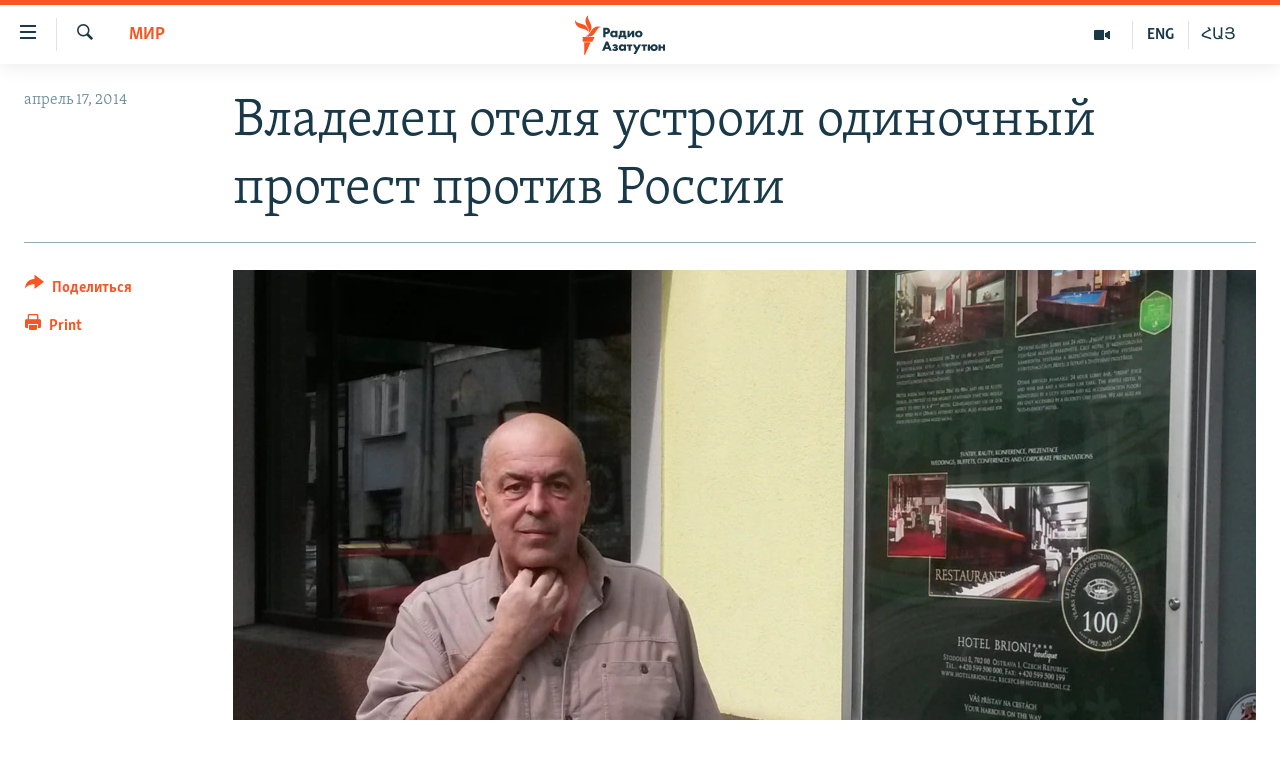

--- FILE ---
content_type: text/html; charset=utf-8
request_url: https://rus.azatutyun.am/a/czech-hotel-owner-stages-one-man-protest-against-russia/25352880.html
body_size: 13564
content:

<!DOCTYPE html>
<html lang="ru" dir="ltr" class="no-js">
<head>
        <link rel="stylesheet" href="/Content/responsive/RFE/ru-AM/RFE-ru-AM.css?&amp;av=0.0.0.0&amp;cb=370">
<script src="//tags.azatutyun.am/rferl-pangea/prod/utag.sync.js"></script><script type='text/javascript' src='https://www.youtube.com/iframe_api' async></script>            <link rel="manifest" href="/manifest.json">
    <script type="text/javascript">
        //a general 'js' detection, must be on top level in <head>, due to CSS performance
        document.documentElement.className = "js";
        var cacheBuster = "370";
        var appBaseUrl = "/";
        var imgEnhancerBreakpoints = [0, 144, 256, 408, 650, 1023, 1597];
        var isLoggingEnabled = false;
        var isPreviewPage = false;
        var isLivePreviewPage = false;

        if (!isPreviewPage) {
            window.RFE = window.RFE || {};
            window.RFE.cacheEnabledByParam = window.location.href.indexOf('nocache=1') === -1;

            const url = new URL(window.location.href);
            const params = new URLSearchParams(url.search);

            // Remove the 'nocache' parameter
            params.delete('nocache');

            // Update the URL without the 'nocache' parameter
            url.search = params.toString();
            window.history.replaceState(null, '', url.toString());
        } else {
            window.addEventListener('load', function() {
                const links = window.document.links;
                for (let i = 0; i < links.length; i++) {
                    links[i].href = '#';
                    links[i].target = '_self';
                }
             })
        }

var pwaEnabled = true;        var swCacheDisabled;
    </script>
    <meta charset="utf-8" />

            <title>&#x412;&#x43B;&#x430;&#x434;&#x435;&#x43B;&#x435;&#x446; &#x43E;&#x442;&#x435;&#x43B;&#x44F; &#x443;&#x441;&#x442;&#x440;&#x43E;&#x438;&#x43B; &#x43E;&#x434;&#x438;&#x43D;&#x43E;&#x447;&#x43D;&#x44B;&#x439; &#x43F;&#x440;&#x43E;&#x442;&#x435;&#x441;&#x442; &#x43F;&#x440;&#x43E;&#x442;&#x438;&#x432; &#x420;&#x43E;&#x441;&#x441;&#x438;&#x438;</title>
            <meta name="description" content="&#x412;&#x43B;&#x430;&#x434;&#x435;&#x43B;&#x435;&#x446; &#x43E;&#x442;&#x435;&#x43B;&#x44F; &#x432; &#x447;&#x435;&#x448;&#x441;&#x43A;&#x43E;&#x43C; &#x433;&#x43E;&#x440;&#x43E;&#x434;&#x435; &#x41E;&#x441;&#x442;&#x440;&#x430;&#x432;&#x430; &#x43E;&#x442;&#x43A;&#x430;&#x437;&#x44B;&#x432;&#x430;&#x435;&#x442;&#x441;&#x44F; &#x440;&#x430;&#x437;&#x43C;&#x435;&#x449;&#x430;&#x442;&#x44C; &#x433;&#x43E;&#x441;&#x442;&#x435;&#x439; &#x441; &#x440;&#x43E;&#x441;&#x441;&#x438;&#x439;&#x441;&#x43A;&#x438;&#x43C; &#x433;&#x440;&#x430;&#x436;&#x434;&#x430;&#x43D;&#x441;&#x442;&#x432;&#x43E;&#x43C;. &#x42D;&#x442;&#x43E; &#x440;&#x435;&#x448;&#x435;&#x43D;&#x438;&#x435; &#x43C;&#x43E;&#x436;&#x435;&#x442; &#x43E;&#x431;&#x435;&#x440;&#x43D;&#x443;&#x442;&#x44C;&#x441;&#x44F; &#x434;&#x43B;&#x44F; &#x43D;&#x435;&#x433;&#x43E; &#x43F;&#x43E;&#x442;&#x435;&#x440;&#x435;&#x439; &#x43F;&#x440;&#x438;&#x431;&#x44B;&#x43B;&#x438;. &#x41D;&#x43E; &#x422;&#x43E;&#x43C;&#x430;&#x448; &#x41A;&#x440;&#x447;&#x43C;&#x430;&#x440;&#x436; &#x43D;&#x435;&#x43F;&#x43E;&#x43A;&#x43E;&#x43B;&#x435;&#x431;&#x438;&#x43C;." />
                <meta name="keywords" content="Архив, Мир" />
    <meta name="viewport" content="width=device-width, initial-scale=1.0" />


    <meta http-equiv="X-UA-Compatible" content="IE=edge" />

<meta name="robots" content="max-image-preview:large"><meta property="fb:pages" content="1731694953739871" />

        <link href="https://rus.azattyq.org/a/czech-hotel-owner-stages-one-man-protest-against-russia/25352242.html" rel="canonical" />

        <meta name="apple-mobile-web-app-title" content="RFE/RL" />
        <meta name="apple-mobile-web-app-status-bar-style" content="black" />
            <meta name="apple-itunes-app" content="app-id=475986784, app-argument=//25352880.ltr" />
<meta content="&#x412;&#x43B;&#x430;&#x434;&#x435;&#x43B;&#x435;&#x446; &#x43E;&#x442;&#x435;&#x43B;&#x44F; &#x443;&#x441;&#x442;&#x440;&#x43E;&#x438;&#x43B; &#x43E;&#x434;&#x438;&#x43D;&#x43E;&#x447;&#x43D;&#x44B;&#x439; &#x43F;&#x440;&#x43E;&#x442;&#x435;&#x441;&#x442; &#x43F;&#x440;&#x43E;&#x442;&#x438;&#x432; &#x420;&#x43E;&#x441;&#x441;&#x438;&#x438;" property="og:title"></meta>
<meta content="&#x412;&#x43B;&#x430;&#x434;&#x435;&#x43B;&#x435;&#x446; &#x43E;&#x442;&#x435;&#x43B;&#x44F; &#x432; &#x447;&#x435;&#x448;&#x441;&#x43A;&#x43E;&#x43C; &#x433;&#x43E;&#x440;&#x43E;&#x434;&#x435; &#x41E;&#x441;&#x442;&#x440;&#x430;&#x432;&#x430; &#x43E;&#x442;&#x43A;&#x430;&#x437;&#x44B;&#x432;&#x430;&#x435;&#x442;&#x441;&#x44F; &#x440;&#x430;&#x437;&#x43C;&#x435;&#x449;&#x430;&#x442;&#x44C; &#x433;&#x43E;&#x441;&#x442;&#x435;&#x439; &#x441; &#x440;&#x43E;&#x441;&#x441;&#x438;&#x439;&#x441;&#x43A;&#x438;&#x43C; &#x433;&#x440;&#x430;&#x436;&#x434;&#x430;&#x43D;&#x441;&#x442;&#x432;&#x43E;&#x43C;. &#x42D;&#x442;&#x43E; &#x440;&#x435;&#x448;&#x435;&#x43D;&#x438;&#x435; &#x43C;&#x43E;&#x436;&#x435;&#x442; &#x43E;&#x431;&#x435;&#x440;&#x43D;&#x443;&#x442;&#x44C;&#x441;&#x44F; &#x434;&#x43B;&#x44F; &#x43D;&#x435;&#x433;&#x43E; &#x43F;&#x43E;&#x442;&#x435;&#x440;&#x435;&#x439; &#x43F;&#x440;&#x438;&#x431;&#x44B;&#x43B;&#x438;. &#x41D;&#x43E; &#x422;&#x43E;&#x43C;&#x430;&#x448; &#x41A;&#x440;&#x447;&#x43C;&#x430;&#x440;&#x436; &#x43D;&#x435;&#x43F;&#x43E;&#x43A;&#x43E;&#x43B;&#x435;&#x431;&#x438;&#x43C;." property="og:description"></meta>
<meta content="article" property="og:type"></meta>
<meta content="https://rus.azatutyun.am/a/czech-hotel-owner-stages-one-man-protest-against-russia/25352880.html" property="og:url"></meta>
<meta content="&#x420;&#x430;&#x434;&#x438;&#x43E; &#x421;&#x432;&#x43E;&#x431;&#x43E;&#x434;&#x430;" property="og:site_name"></meta>
<meta content="https://www.facebook.com/azatutyunru/" property="article:publisher"></meta>
<meta content="https://gdb.rferl.org/5746587f-01f7-45b9-832a-a632c047c2dc_cx3_cy1_cw97_w1200_h630.jpg" property="og:image"></meta>
<meta content="1200" property="og:image:width"></meta>
<meta content="630" property="og:image:height"></meta>
<meta content="568280086670706" property="fb:app_id"></meta>
<meta content="summary_large_image" name="twitter:card"></meta>
<meta content="@armenialiberty" name="twitter:site"></meta>
<meta content="https://gdb.rferl.org/5746587f-01f7-45b9-832a-a632c047c2dc_cx3_cy1_cw97_w1200_h630.jpg" name="twitter:image"></meta>
<meta content="&#x412;&#x43B;&#x430;&#x434;&#x435;&#x43B;&#x435;&#x446; &#x43E;&#x442;&#x435;&#x43B;&#x44F; &#x443;&#x441;&#x442;&#x440;&#x43E;&#x438;&#x43B; &#x43E;&#x434;&#x438;&#x43D;&#x43E;&#x447;&#x43D;&#x44B;&#x439; &#x43F;&#x440;&#x43E;&#x442;&#x435;&#x441;&#x442; &#x43F;&#x440;&#x43E;&#x442;&#x438;&#x432; &#x420;&#x43E;&#x441;&#x441;&#x438;&#x438;" name="twitter:title"></meta>
<meta content="&#x412;&#x43B;&#x430;&#x434;&#x435;&#x43B;&#x435;&#x446; &#x43E;&#x442;&#x435;&#x43B;&#x44F; &#x432; &#x447;&#x435;&#x448;&#x441;&#x43A;&#x43E;&#x43C; &#x433;&#x43E;&#x440;&#x43E;&#x434;&#x435; &#x41E;&#x441;&#x442;&#x440;&#x430;&#x432;&#x430; &#x43E;&#x442;&#x43A;&#x430;&#x437;&#x44B;&#x432;&#x430;&#x435;&#x442;&#x441;&#x44F; &#x440;&#x430;&#x437;&#x43C;&#x435;&#x449;&#x430;&#x442;&#x44C; &#x433;&#x43E;&#x441;&#x442;&#x435;&#x439; &#x441; &#x440;&#x43E;&#x441;&#x441;&#x438;&#x439;&#x441;&#x43A;&#x438;&#x43C; &#x433;&#x440;&#x430;&#x436;&#x434;&#x430;&#x43D;&#x441;&#x442;&#x432;&#x43E;&#x43C;. &#x42D;&#x442;&#x43E; &#x440;&#x435;&#x448;&#x435;&#x43D;&#x438;&#x435; &#x43C;&#x43E;&#x436;&#x435;&#x442; &#x43E;&#x431;&#x435;&#x440;&#x43D;&#x443;&#x442;&#x44C;&#x441;&#x44F; &#x434;&#x43B;&#x44F; &#x43D;&#x435;&#x433;&#x43E; &#x43F;&#x43E;&#x442;&#x435;&#x440;&#x435;&#x439; &#x43F;&#x440;&#x438;&#x431;&#x44B;&#x43B;&#x438;. &#x41D;&#x43E; &#x422;&#x43E;&#x43C;&#x430;&#x448; &#x41A;&#x440;&#x447;&#x43C;&#x430;&#x440;&#x436; &#x43D;&#x435;&#x43F;&#x43E;&#x43A;&#x43E;&#x43B;&#x435;&#x431;&#x438;&#x43C;." name="twitter:description"></meta>
                    <link rel="amphtml" href="https://rus.azatutyun.am/amp/czech-hotel-owner-stages-one-man-protest-against-russia/25352880.html" />
<script type="application/ld+json">{"articleSection":"Мир","isAccessibleForFree":true,"headline":"Владелец отеля устроил одиночный протест против России","inLanguage":"ru-AM","keywords":"Архив, Мир","author":{"@type":"Person","name":"RFE/RL"},"datePublished":"2014-04-17 12:04:37Z","dateModified":"2014-04-17 12:05:37Z","publisher":{"logo":{"width":512,"height":220,"@type":"ImageObject","url":"https://rus.azatutyun.am/Content/responsive/RFE/ru-AM/img/logo.png"},"@type":"NewsMediaOrganization","url":"https://rus.azatutyun.am","sameAs":["https://www.facebook.com/azatutyunru/","https://twitter.com/azatutyunradio","https://www.youtube.com/azatutyunradio","https://www.instagram.com/azatutyuntv/"],"name":"Радио Азатутюн","alternateName":""},"@context":"https://schema.org","@type":"NewsArticle","mainEntityOfPage":"https://rus.azatutyun.am/a/czech-hotel-owner-stages-one-man-protest-against-russia/25352880.html","url":"https://rus.azatutyun.am/a/czech-hotel-owner-stages-one-man-protest-against-russia/25352880.html","description":"Владелец отеля в чешском городе Острава отказывается размещать гостей с российским гражданством. Это решение может обернуться для него потерей прибыли. Но Томаш Крчмарж непоколебим.","image":{"width":1080,"height":608,"@type":"ImageObject","url":"https://gdb.rferl.org/5746587f-01f7-45b9-832a-a632c047c2dc_cx3_cy1_cw97_w1080_h608.jpg"},"name":"Владелец отеля устроил одиночный протест против России"}</script>
    <script src="/Scripts/responsive/infographics.bundle.min.js?&amp;av=0.0.0.0&amp;cb=370"></script>
        <script src="/Scripts/responsive/dollardom.min.js?&amp;av=0.0.0.0&amp;cb=370"></script>
        <script src="/Scripts/responsive/modules/commons.js?&amp;av=0.0.0.0&amp;cb=370"></script>
        <script src="/Scripts/responsive/modules/app_code.js?&amp;av=0.0.0.0&amp;cb=370"></script>

        <link rel="icon" type="image/svg+xml" href="/Content/responsive/RFE/img/webApp/favicon.svg" />
        <link rel="alternate icon" href="/Content/responsive/RFE/img/webApp/favicon.ico" />
            <link rel="mask-icon" color="#ea6903" href="/Content/responsive/RFE/img/webApp/favicon_safari.svg" />
        <link rel="apple-touch-icon" sizes="152x152" href="/Content/responsive/RFE/img/webApp/ico-152x152.png" />
        <link rel="apple-touch-icon" sizes="144x144" href="/Content/responsive/RFE/img/webApp/ico-144x144.png" />
        <link rel="apple-touch-icon" sizes="114x114" href="/Content/responsive/RFE/img/webApp/ico-114x114.png" />
        <link rel="apple-touch-icon" sizes="72x72" href="/Content/responsive/RFE/img/webApp/ico-72x72.png" />
        <link rel="apple-touch-icon-precomposed" href="/Content/responsive/RFE/img/webApp/ico-57x57.png" />
        <link rel="icon" sizes="192x192" href="/Content/responsive/RFE/img/webApp/ico-192x192.png" />
        <link rel="icon" sizes="128x128" href="/Content/responsive/RFE/img/webApp/ico-128x128.png" />
        <meta name="msapplication-TileColor" content="#ffffff" />
        <meta name="msapplication-TileImage" content="/Content/responsive/RFE/img/webApp/ico-144x144.png" />
                <link rel="preload" href="/Content/responsive/fonts/Skolar-Lt_Cyrl_v2.4.woff" type="font/woff" as="font" crossorigin="anonymous" />
    <link rel="alternate" type="application/rss+xml" title="RFE/RL - Top Stories [RSS]" href="/api/" />
    <link rel="sitemap" type="application/rss+xml" href="/sitemap.xml" />
    
    



</head>
<body class=" nav-no-loaded cc_theme pg-article print-lay-article js-category-to-nav nojs-images ">
        <script type="text/javascript" >
            var analyticsData = {url:"https://rus.azatutyun.am/a/czech-hotel-owner-stages-one-man-protest-against-russia/25352880.html",property_id:"429",article_uid:"25352880",page_title:"Владелец отеля устроил одиночный протест против России",page_type:"article",content_type:"article",subcontent_type:"article",last_modified:"2014-04-17 12:05:37Z",pub_datetime:"2014-04-17 12:04:37Z",pub_year:"2014",pub_month:"04",pub_day:"17",pub_hour:"12",pub_weekday:"Thursday",section:"мир",english_section:"world",byline:"",categories:"armenian_default_zone,world",domain:"rus.azatutyun.am",language:"Russian",language_service:"RFERL Armenian",platform:"web",copied:"yes",copied_article:"25352242|6|Kazakh [ru]|2014-04-17",copied_title:"Владелец отеля устроил одиночный протест против России",runs_js:"Yes",cms_release:"8.44.0.0.370",enviro_type:"prod",slug:"czech-hotel-owner-stages-one-man-protest-against-russia",entity:"RFE",short_language_service:"ARM",platform_short:"W",page_name:"Владелец отеля устроил одиночный протест против России"};
        </script>
<noscript><iframe src="https://www.googletagmanager.com/ns.html?id=GTM-WXZBPZ" height="0" width="0" style="display:none;visibility:hidden"></iframe></noscript>        <script type="text/javascript" data-cookiecategory="analytics">
            var gtmEventObject = Object.assign({}, analyticsData, {event: 'page_meta_ready'});window.dataLayer = window.dataLayer || [];window.dataLayer.push(gtmEventObject);
            if (top.location === self.location) { //if not inside of an IFrame
                 var renderGtm = "true";
                 if (renderGtm === "true") {
            (function(w,d,s,l,i){w[l]=w[l]||[];w[l].push({'gtm.start':new Date().getTime(),event:'gtm.js'});var f=d.getElementsByTagName(s)[0],j=d.createElement(s),dl=l!='dataLayer'?'&l='+l:'';j.async=true;j.src='//www.googletagmanager.com/gtm.js?id='+i+dl;f.parentNode.insertBefore(j,f);})(window,document,'script','dataLayer','GTM-WXZBPZ');
                 }
            }
        </script>
        <!--Analytics tag js version start-->
            <script type="text/javascript" data-cookiecategory="analytics">
                var utag_data = Object.assign({}, analyticsData, {});
if(typeof(TealiumTagFrom)==='function' && typeof(TealiumTagSearchKeyword)==='function') {
var utag_from=TealiumTagFrom();var utag_searchKeyword=TealiumTagSearchKeyword();
if(utag_searchKeyword!=null && utag_searchKeyword!=='' && utag_data["search_keyword"]==null) utag_data["search_keyword"]=utag_searchKeyword;if(utag_from!=null && utag_from!=='') utag_data["from"]=TealiumTagFrom();}
                if(window.top!== window.self&&utag_data.page_type==="snippet"){utag_data.page_type = 'iframe';}
                try{if(window.top!==window.self&&window.self.location.hostname===window.top.location.hostname){utag_data.platform = 'self-embed';utag_data.platform_short = 'se';}}catch(e){if(window.top!==window.self&&window.self.location.search.includes("platformType=self-embed")){utag_data.platform = 'cross-promo';utag_data.platform_short = 'cp';}}
                (function(a,b,c,d){    a="https://tags.azatutyun.am/rferl-pangea/prod/utag.js";    b=document;c="script";d=b.createElement(c);d.src=a;d.type="text/java"+c;d.async=true;    a=b.getElementsByTagName(c)[0];a.parentNode.insertBefore(d,a);    })();
            </script>
        <!--Analytics tag js version end-->
<!-- Analytics tag management NoScript -->
<noscript>
<img style="position: absolute; border: none;" src="https://ssc.azatutyun.am/b/ss/bbgprod,bbgentityrferl/1/G.4--NS/394758392?pageName=rfe%3aarm%3aw%3aarticle%3a%d0%92%d0%bb%d0%b0%d0%b4%d0%b5%d0%bb%d0%b5%d1%86%20%d0%be%d1%82%d0%b5%d0%bb%d1%8f%20%d1%83%d1%81%d1%82%d1%80%d0%be%d0%b8%d0%bb%20%d0%be%d0%b4%d0%b8%d0%bd%d0%be%d1%87%d0%bd%d1%8b%d0%b9%20%d0%bf%d1%80%d0%be%d1%82%d0%b5%d1%81%d1%82%20%d0%bf%d1%80%d0%be%d1%82%d0%b8%d0%b2%20%d0%a0%d0%be%d1%81%d1%81%d0%b8%d0%b8&amp;c6=%d0%92%d0%bb%d0%b0%d0%b4%d0%b5%d0%bb%d0%b5%d1%86%20%d0%be%d1%82%d0%b5%d0%bb%d1%8f%20%d1%83%d1%81%d1%82%d1%80%d0%be%d0%b8%d0%bb%20%d0%be%d0%b4%d0%b8%d0%bd%d0%be%d1%87%d0%bd%d1%8b%d0%b9%20%d0%bf%d1%80%d0%be%d1%82%d0%b5%d1%81%d1%82%20%d0%bf%d1%80%d0%be%d1%82%d0%b8%d0%b2%20%d0%a0%d0%be%d1%81%d1%81%d0%b8%d0%b8&amp;v36=8.44.0.0.370&amp;v6=D=c6&amp;g=https%3a%2f%2frus.azatutyun.am%2fa%2fczech-hotel-owner-stages-one-man-protest-against-russia%2f25352880.html&amp;c1=D=g&amp;v1=D=g&amp;events=event1,event52&amp;c16=rferl%20armenian&amp;v16=D=c16&amp;c5=world&amp;v5=D=c5&amp;ch=%d0%9c%d0%b8%d1%80&amp;c15=russian&amp;v15=D=c15&amp;c4=article&amp;v4=D=c4&amp;c14=25352880&amp;v14=D=c14&amp;v20=no&amp;c17=web&amp;v17=D=c17&amp;mcorgid=518abc7455e462b97f000101%40adobeorg&amp;server=rus.azatutyun.am&amp;pageType=D=c4&amp;ns=bbg&amp;v29=D=server&amp;v25=rfe&amp;v30=429&amp;v105=D=User-Agent " alt="analytics" width="1" height="1" /></noscript>
<!-- End of Analytics tag management NoScript -->


        <!--*** Accessibility links - For ScreenReaders only ***-->
        <section>
            <div class="sr-only">
                <h2>&#x421;&#x441;&#x44B;&#x43B;&#x43A;&#x438; &#x434;&#x43E;&#x441;&#x442;&#x443;&#x43F;&#x430;</h2>
                <ul>
                    <li><a href="#content" data-disable-smooth-scroll="1">&#x41F;&#x435;&#x440;&#x435;&#x439;&#x442;&#x438; &#x43A; &#x43E;&#x441;&#x43D;&#x43E;&#x432;&#x43D;&#x43E;&#x43C;&#x443; &#x441;&#x43E;&#x434;&#x435;&#x440;&#x436;&#x430;&#x43D;&#x438;&#x44E;</a></li>
                    <li><a href="#navigation" data-disable-smooth-scroll="1">&#x41F;&#x435;&#x440;&#x435;&#x439;&#x442;&#x438; &#x43A; &#x43E;&#x441;&#x43D;&#x43E;&#x432;&#x43D;&#x43E;&#x439; &#x43D;&#x430;&#x432;&#x438;&#x433;&#x430;&#x446;&#x438;&#x438;</a></li>
                    <li><a href="#txtHeaderSearch" data-disable-smooth-scroll="1">&#x41F;&#x435;&#x440;&#x435;&#x439;&#x442;&#x438; &#x43A; &#x43F;&#x43E;&#x438;&#x441;&#x43A;&#x443;</a></li>
                </ul>
            </div>
        </section>
    




<div dir="ltr">
    <div id="page">
            <aside>

<div class="c-lightbox overlay-modal">
    <div class="c-lightbox__intro">
        <h2 class="c-lightbox__intro-title"></h2>
        <button class="btn btn--rounded c-lightbox__btn c-lightbox__intro-next" title="&#x421;&#x43B;&#x435;&#x434;&#x443;&#x44E;&#x449;&#x438;&#x439;">
            <span class="ico ico--rounded ico-chevron-forward"></span>
            <span class="sr-only">&#x421;&#x43B;&#x435;&#x434;&#x443;&#x44E;&#x449;&#x438;&#x439;</span>
        </button>
    </div>
    <div class="c-lightbox__nav">
        <button class="btn btn--rounded c-lightbox__btn c-lightbox__btn--close" title="&#x417;&#x430;&#x43A;&#x440;&#x44B;&#x442;&#x44C;">
            <span class="ico ico--rounded ico-close"></span>
            <span class="sr-only">&#x417;&#x430;&#x43A;&#x440;&#x44B;&#x442;&#x44C;</span>
        </button>
        <button class="btn btn--rounded c-lightbox__btn c-lightbox__btn--prev" title="&#x41F;&#x440;&#x435;&#x434;&#x44B;&#x434;&#x443;&#x449;&#x438;&#x439;">
            <span class="ico ico--rounded ico-chevron-backward"></span>
            <span class="sr-only">&#x41F;&#x440;&#x435;&#x434;&#x44B;&#x434;&#x443;&#x449;&#x438;&#x439;</span>
        </button>
        <button class="btn btn--rounded c-lightbox__btn c-lightbox__btn--next" title="&#x421;&#x43B;&#x435;&#x434;&#x443;&#x44E;&#x449;&#x438;&#x439;">
            <span class="ico ico--rounded ico-chevron-forward"></span>
            <span class="sr-only">&#x421;&#x43B;&#x435;&#x434;&#x443;&#x44E;&#x449;&#x438;&#x439;</span>
        </button>
    </div>
    <div class="c-lightbox__content-wrap">
        <figure class="c-lightbox__content">
            <span class="c-spinner c-spinner--lightbox">
                <img src="/Content/responsive/img/player-spinner.png"
                     alt="please wait"
                     title="please wait" />
            </span>
            <div class="c-lightbox__img">
                <div class="thumb">
                    <img src="" alt="" />
                </div>
            </div>
            <figcaption>
                <div class="c-lightbox__info c-lightbox__info--foot">
                    <span class="c-lightbox__counter"></span>
                    <span class="caption c-lightbox__caption"></span>
                </div>
            </figcaption>
        </figure>
    </div>
    <div class="hidden">
        <div class="content-advisory__box content-advisory__box--lightbox">
            <span class="content-advisory__box-text">This image contains sensitive content which some people may find offensive or disturbing.</span>
            <button class="btn btn--transparent content-advisory__box-btn m-t-md" value="text" type="button">
                <span class="btn__text">
                    Click to reveal
                </span>
            </button>
        </div>
    </div>
</div>

<div class="print-dialogue">
    <div class="container">
        <h3 class="print-dialogue__title section-head">Print Options:</h3>
        <div class="print-dialogue__opts">
            <ul class="print-dialogue__opt-group">
                <li class="form__group form__group--checkbox">
                    <input class="form__check " id="checkboxImages" name="checkboxImages" type="checkbox" checked="checked" />
                    <label for="checkboxImages" class="form__label m-t-md">Images</label>
                </li>
                <li class="form__group form__group--checkbox">
                    <input class="form__check " id="checkboxMultimedia" name="checkboxMultimedia" type="checkbox" checked="checked" />
                    <label for="checkboxMultimedia" class="form__label m-t-md">Multimedia</label>
                </li>
            </ul>
            <ul class="print-dialogue__opt-group">
                <li class="form__group form__group--checkbox">
                    <input class="form__check " id="checkboxEmbedded" name="checkboxEmbedded" type="checkbox" checked="checked" />
                    <label for="checkboxEmbedded" class="form__label m-t-md">Embedded Content</label>
                </li>
                <li class="hidden">
                    <input class="form__check " id="checkboxComments" name="checkboxComments" type="checkbox" />
                    <label for="checkboxComments" class="form__label m-t-md"> Comments</label>
                </li>
            </ul>
        </div>
        <div class="print-dialogue__buttons">
            <button class="btn  btn--secondary close-button" type="button" title="&#x41E;&#x442;&#x43C;&#x435;&#x43D;&#x438;&#x442;&#x44C;">
                <span class="btn__text ">&#x41E;&#x442;&#x43C;&#x435;&#x43D;&#x438;&#x442;&#x44C;</span>
            </button>
            <button class="btn  btn-cust-print m-l-sm" type="button" title="Print">
                <span class="btn__text ">Print</span>
            </button>
        </div>
    </div>
</div>                
<div class="ctc-message pos-fix">
    <div class="ctc-message__inner">Link has been copied to clipboard</div>
</div>
            </aside>

<div class="hdr-20 hdr-20--big">
    <div class="hdr-20__inner">
        <div class="hdr-20__max pos-rel">
            <div class="hdr-20__side hdr-20__side--primary d-flex">
                <label data-for="main-menu-ctrl" data-switcher-trigger="true" data-switch-target="main-menu-ctrl" class="burger hdr-trigger pos-rel trans-trigger" data-trans-evt="click" data-trans-id="menu">
                    <span class="ico ico-close hdr-trigger__ico hdr-trigger__ico--close burger__ico burger__ico--close"></span>
                    <span class="ico ico-menu hdr-trigger__ico hdr-trigger__ico--open burger__ico burger__ico--open"></span>
                </label>
                <div class="menu-pnl pos-fix trans-target" data-switch-target="main-menu-ctrl" data-trans-id="menu">
                    <div class="menu-pnl__inner">
                        <nav class="main-nav menu-pnl__item menu-pnl__item--first">
                            <ul class="main-nav__list accordeon" data-analytics-tales="false" data-promo-name="link" data-location-name="nav,secnav">
                                

        <li class="main-nav__item">
            <a class="main-nav__item-name main-nav__item-name--link" href="/p/2842.html" title="&#x413;&#x43B;&#x430;&#x432;&#x43D;&#x430;&#x44F;" data-item-name="mobilehomeru" >&#x413;&#x43B;&#x430;&#x432;&#x43D;&#x430;&#x44F;</a>
        </li>

        <li class="main-nav__item">
            <a class="main-nav__item-name main-nav__item-name--link" href="/z/3282" title="&#x41D;&#x43E;&#x432;&#x43E;&#x441;&#x442;&#x438;" data-item-name="New" >&#x41D;&#x43E;&#x432;&#x43E;&#x441;&#x442;&#x438;</a>
        </li>

        <li class="main-nav__item">
            <a class="main-nav__item-name main-nav__item-name--link" href="/z/3284" title="&#x41F;&#x43E;&#x43B;&#x438;&#x442;&#x438;&#x43A;&#x430;" data-item-name="Politics" >&#x41F;&#x43E;&#x43B;&#x438;&#x442;&#x438;&#x43A;&#x430;</a>
        </li>

        <li class="main-nav__item">
            <a class="main-nav__item-name main-nav__item-name--link" href="/z/3285" title="&#x41E;&#x431;&#x449;&#x435;&#x441;&#x442;&#x432;&#x43E;" data-item-name="Society" >&#x41E;&#x431;&#x449;&#x435;&#x441;&#x442;&#x432;&#x43E;</a>
        </li>

        <li class="main-nav__item">
            <a class="main-nav__item-name main-nav__item-name--link" href="/z/3286" title="&#x42D;&#x43A;&#x43E;&#x43D;&#x43E;&#x43C;&#x438;&#x43A;&#x430;" data-item-name="Economy" >&#x42D;&#x43A;&#x43E;&#x43D;&#x43E;&#x43C;&#x438;&#x43A;&#x430;</a>
        </li>

        <li class="main-nav__item">
            <a class="main-nav__item-name main-nav__item-name--link" href="/z/3288" title="&#x420;&#x435;&#x433;&#x438;&#x43E;&#x43D;" data-item-name="region" >&#x420;&#x435;&#x433;&#x438;&#x43E;&#x43D;</a>
        </li>

        <li class="main-nav__item">
            <a class="main-nav__item-name main-nav__item-name--link" href="/&#x43D;&#x430;&#x433;&#x43E;&#x440;&#x43D;&#x44B;&#x439;-&#x43A;&#x430;&#x440;&#x430;&#x431;&#x430;&#x445;" title="&#x41D;&#x430;&#x433;&#x43E;&#x440;&#x43D;&#x44B;&#x439; &#x41A;&#x430;&#x440;&#x430;&#x431;&#x430;&#x445;" data-item-name="karabakh" >&#x41D;&#x430;&#x433;&#x43E;&#x440;&#x43D;&#x44B;&#x439; &#x41A;&#x430;&#x440;&#x430;&#x431;&#x430;&#x445;</a>
        </li>

        <li class="main-nav__item">
            <a class="main-nav__item-name main-nav__item-name--link" href="/z/3287" title="&#x41A;&#x443;&#x43B;&#x44C;&#x442;&#x443;&#x440;&#x430;" data-item-name="culture" >&#x41A;&#x443;&#x43B;&#x44C;&#x442;&#x443;&#x440;&#x430;</a>
        </li>

        <li class="main-nav__item">
            <a class="main-nav__item-name main-nav__item-name--link" href="/z/15479" title="&#x421;&#x43F;&#x43E;&#x440;&#x442;" data-item-name="sports" >&#x421;&#x43F;&#x43E;&#x440;&#x442;</a>
        </li>

        <li class="main-nav__item">
            <a class="main-nav__item-name main-nav__item-name--link" href="/z/730" title="&#x410;&#x440;&#x445;&#x438;&#x432;" data-item-name="Armenian_Default_Zone" >&#x410;&#x440;&#x445;&#x438;&#x432;</a>
        </li>



                            </ul>
                        </nav>
                        

<div class="menu-pnl__item">
        <a href="https://www.azatutyun.am" class="menu-pnl__item-link" alt="&#x540;&#x561;&#x575;&#x565;&#x580;&#x565;&#x576;">&#x540;&#x561;&#x575;&#x565;&#x580;&#x565;&#x576;</a>
        <a href="https://www.azatutyun.am/p/3171.html" class="menu-pnl__item-link" alt="English">English</a>
        <a href="https://rus.azatutyun.am" class="menu-pnl__item-link" alt="&#x420;&#x443;&#x441;&#x441;&#x43A;&#x438;&#x439;">&#x420;&#x443;&#x441;&#x441;&#x43A;&#x438;&#x439;</a>
</div>


                        
                            <div class="menu-pnl__item">
                                <a href="/navigation/allsites" class="menu-pnl__item-link">
                                    <span class="ico ico-languages "></span>
                                    &#x412;&#x441;&#x435; &#x441;&#x430;&#x439;&#x442;&#x44B; &#x420;&#x430;&#x434;&#x438;&#x43E; &#x410;&#x437;&#x430;&#x442;&#x443;&#x442;&#x44E;&#x43D;
                                </a>
                            </div>
                    </div>
                </div>
                <label data-for="top-search-ctrl" data-switcher-trigger="true" data-switch-target="top-search-ctrl" class="top-srch-trigger hdr-trigger">
                    <span class="ico ico-close hdr-trigger__ico hdr-trigger__ico--close top-srch-trigger__ico top-srch-trigger__ico--close"></span>
                    <span class="ico ico-search hdr-trigger__ico hdr-trigger__ico--open top-srch-trigger__ico top-srch-trigger__ico--open"></span>
                </label>
                <div class="srch-top srch-top--in-header" data-switch-target="top-search-ctrl">
                    <div class="container">
                        
<form action="/s" class="srch-top__form srch-top__form--in-header" id="form-topSearchHeader" method="get" role="search">    <label for="txtHeaderSearch" class="sr-only">&#x41F;&#x43E;&#x438;&#x441;&#x43A;</label>
    <input type="text" id="txtHeaderSearch" name="k" placeholder="&#x41F;&#x43E;&#x438;&#x441;&#x43A;" accesskey="s" value="" class="srch-top__input analyticstag-event" onkeydown="if (event.keyCode === 13) { FireAnalyticsTagEventOnSearch('search', $dom.get('#txtHeaderSearch')[0].value) }" />
    <button title="&#x41F;&#x43E;&#x438;&#x441;&#x43A;" type="submit" class="btn btn--top-srch analyticstag-event" onclick="FireAnalyticsTagEventOnSearch('search', $dom.get('#txtHeaderSearch')[0].value) ">
        <span class="ico ico-search"></span>
    </button>
</form>
                    </div>
                </div>
                <a href="/" class="main-logo-link">
                    <img src="/Content/responsive/RFE/ru-AM/img/logo-compact.svg" class="main-logo main-logo--comp" alt="site logo">
                        <img src="/Content/responsive/RFE/ru-AM/img/logo.svg" class="main-logo main-logo--big" alt="site logo">
                </a>
            </div>
            <div class="hdr-20__side hdr-20__side--secondary d-flex">
                

    <a href="https://www.azatutyun.am" title="&#x540;&#x531;&#x545;" class="hdr-20__secondary-item hdr-20__secondary-item--lang" data-item-name="satellite">
        
&#x540;&#x531;&#x545;
    </a>

    <a href="https://www.azatutyun.am/en" title="ENG" class="hdr-20__secondary-item hdr-20__secondary-item--lang" data-item-name="satellite">
        
ENG
    </a>

    <a href="/z/3292" title="&#x412;&#x438;&#x434;&#x435;&#x43E;" class="hdr-20__secondary-item" data-item-name="video">
        
    <span class="ico ico-video hdr-20__secondary-icon"></span>

    </a>

    <a href="/s" title="&#x41F;&#x43E;&#x438;&#x441;&#x43A;" class="hdr-20__secondary-item hdr-20__secondary-item--search" data-item-name="search">
        
    <span class="ico ico-search hdr-20__secondary-icon hdr-20__secondary-icon--search"></span>

    </a>



                
                <div class="srch-bottom">
                    
<form action="/s" class="srch-bottom__form d-flex" id="form-bottomSearch" method="get" role="search">    <label for="txtSearch" class="sr-only">&#x41F;&#x43E;&#x438;&#x441;&#x43A;</label>
    <input type="search" id="txtSearch" name="k" placeholder="&#x41F;&#x43E;&#x438;&#x441;&#x43A;" accesskey="s" value="" class="srch-bottom__input analyticstag-event" onkeydown="if (event.keyCode === 13) { FireAnalyticsTagEventOnSearch('search', $dom.get('#txtSearch')[0].value) }" />
    <button title="&#x41F;&#x43E;&#x438;&#x441;&#x43A;" type="submit" class="btn btn--bottom-srch analyticstag-event" onclick="FireAnalyticsTagEventOnSearch('search', $dom.get('#txtSearch')[0].value) ">
        <span class="ico ico-search"></span>
    </button>
</form>
                </div>
            </div>
            <img src="/Content/responsive/RFE/ru-AM/img/logo-print.gif" class="logo-print" alt="site logo">
            <img src="/Content/responsive/RFE/ru-AM/img/logo-print_color.png" class="logo-print logo-print--color" alt="site logo">
        </div>
    </div>
</div>
    <script>
        if (document.body.className.indexOf('pg-home') > -1) {
            var nav2In = document.querySelector('.hdr-20__inner');
            var nav2Sec = document.querySelector('.hdr-20__side--secondary');
            var secStyle = window.getComputedStyle(nav2Sec);
            if (nav2In && window.pageYOffset < 150 && secStyle['position'] !== 'fixed') {
                nav2In.classList.add('hdr-20__inner--big')
            }
        }
    </script>



<div class="c-hlights c-hlights--breaking c-hlights--no-item" data-hlight-display="mobile,desktop">
    <div class="c-hlights__wrap container p-0">
        <div class="c-hlights__nav">
            <a role="button" href="#" title="&#x41F;&#x440;&#x435;&#x434;&#x44B;&#x434;&#x443;&#x449;&#x438;&#x439;">
                <span class="ico ico-chevron-backward m-0"></span>
                <span class="sr-only">&#x41F;&#x440;&#x435;&#x434;&#x44B;&#x434;&#x443;&#x449;&#x438;&#x439;</span>
            </a>
            <a role="button" href="#" title="&#x421;&#x43B;&#x435;&#x434;&#x443;&#x44E;&#x449;&#x438;&#x439;">
                <span class="ico ico-chevron-forward m-0"></span>
                <span class="sr-only">&#x421;&#x43B;&#x435;&#x434;&#x443;&#x44E;&#x449;&#x438;&#x439;</span>
            </a>
        </div>
        <span class="c-hlights__label">
            <span class="">Breaking News</span>
            <span class="switcher-trigger">
                <label data-for="more-less-1" data-switcher-trigger="true" class="switcher-trigger__label switcher-trigger__label--more p-b-0" title="&#x41F;&#x43E;&#x43A;&#x430;&#x437;&#x430;&#x442;&#x44C; &#x431;&#x43E;&#x43B;&#x44C;&#x448;&#x435;">
                    <span class="ico ico-chevron-down"></span>
                </label>
                <label data-for="more-less-1" data-switcher-trigger="true" class="switcher-trigger__label switcher-trigger__label--less p-b-0" title="Show less">
                    <span class="ico ico-chevron-up"></span>
                </label>
            </span>
        </span>
        <ul class="c-hlights__items switcher-target" data-switch-target="more-less-1">
            
        </ul>
    </div>
</div>


        <div id="content">
            

    <main class="container">

    <div class="hdr-container">
        <div class="row">
            <div class="col-category col-xs-12 col-md-2 pull-left">


<div class="category js-category">
<a class="" href="/z/3327">&#x41C;&#x438;&#x440;</a></div></div>
<div class="col-title col-xs-12 col-md-10 pull-right">

    <h1 class="title pg-title">
        &#x412;&#x43B;&#x430;&#x434;&#x435;&#x43B;&#x435;&#x446; &#x43E;&#x442;&#x435;&#x43B;&#x44F; &#x443;&#x441;&#x442;&#x440;&#x43E;&#x438;&#x43B; &#x43E;&#x434;&#x438;&#x43D;&#x43E;&#x447;&#x43D;&#x44B;&#x439; &#x43F;&#x440;&#x43E;&#x442;&#x435;&#x441;&#x442; &#x43F;&#x440;&#x43E;&#x442;&#x438;&#x432; &#x420;&#x43E;&#x441;&#x441;&#x438;&#x438;
    </h1>
</div>
<div class="col-publishing-details col-xs-12 col-sm-12 col-md-2 pull-left">

<div class="publishing-details ">
        <div class="published">
            <span class="date" >
                    <time pubdate="pubdate" datetime="2014-04-17T16:04:37&#x2B;04:00">
                        &#x430;&#x43F;&#x440;&#x435;&#x43B;&#x44C; 17, 2014
                    </time>
            </span>
        </div>
</div>

</div>
<div class="col-lg-12 separator">

<div class="separator">
    <hr class="title-line" />
</div></div>
<div class="col-multimedia col-xs-12 col-md-10 pull-right">

<div class="cover-media">
    <figure class="media-image js-media-expand">
        <div class="img-wrap">
            <div class="thumb thumb16_9">

            <img src="https://gdb.rferl.org/5746587f-01f7-45b9-832a-a632c047c2dc_cx3_cy1_cw97_w250_r1_s.jpg" alt="&#x422;&#x43E;&#x43C;&#x430;&#x448; &#x41A;&#x440;&#x447;&#x43C;&#x430;&#x440;&#x436; &#x440;&#x44F;&#x434;&#x43E;&#x43C; &#x441;&#x43E; &#x441;&#x432;&#x43E;&#x438;&#x43C; &#x43E;&#x442;&#x435;&#x43B;&#x435;&#x43C; Brioni Boutique &#x432; &#x41E;&#x441;&#x442;&#x440;&#x430;&#x432;&#x435;." />
                                </div>
        </div>
            <figcaption>
                <span class="caption">&#x422;&#x43E;&#x43C;&#x430;&#x448; &#x41A;&#x440;&#x447;&#x43C;&#x430;&#x440;&#x436; &#x440;&#x44F;&#x434;&#x43E;&#x43C; &#x441;&#x43E; &#x441;&#x432;&#x43E;&#x438;&#x43C; &#x43E;&#x442;&#x435;&#x43B;&#x435;&#x43C; Brioni Boutique &#x432; &#x41E;&#x441;&#x442;&#x440;&#x430;&#x432;&#x435;.</span>
            </figcaption>
    </figure>
</div>

</div>
<div class="col-xs-12 col-md-2 pull-left article-share pos-rel">

    <div class="share--box">
                <div class="sticky-share-container" style="display:none">
                    <div class="container">
                        <a href="https://rus.azatutyun.am" id="logo-sticky-share">&nbsp;</a>
                        <div class="pg-title pg-title--sticky-share">
                            &#x412;&#x43B;&#x430;&#x434;&#x435;&#x43B;&#x435;&#x446; &#x43E;&#x442;&#x435;&#x43B;&#x44F; &#x443;&#x441;&#x442;&#x440;&#x43E;&#x438;&#x43B; &#x43E;&#x434;&#x438;&#x43D;&#x43E;&#x447;&#x43D;&#x44B;&#x439; &#x43F;&#x440;&#x43E;&#x442;&#x435;&#x441;&#x442; &#x43F;&#x440;&#x43E;&#x442;&#x438;&#x432; &#x420;&#x43E;&#x441;&#x441;&#x438;&#x438;
                        </div>
                        <div class="sticked-nav-actions">
                            <!--This part is for sticky navigation display-->
                            <p class="buttons link-content-sharing p-0 ">
                                <button class="btn btn--link btn-content-sharing p-t-0 " id="btnContentSharing" value="text" role="Button" type="" title="&#x43F;&#x435;&#x440;&#x435;&#x43A;&#x43B;&#x44E;&#x447;&#x438;&#x442;&#x44C;&#x441;&#x44F; &#x43D;&#x430; &#x431;&#x43E;&#x43B;&#x44C;&#x448;&#x438;&#x435; &#x432;&#x430;&#x440;&#x438;&#x430;&#x43D;&#x442;&#x44B; &#x43E;&#x431;&#x43C;&#x435;&#x43D;&#x430;">
                                    <span class="ico ico-share ico--l"></span>
                                    <span class="btn__text ">
                                        &#x41F;&#x43E;&#x434;&#x435;&#x43B;&#x438;&#x442;&#x44C;&#x441;&#x44F;
                                    </span>
                                </button>
                            </p>
                            <aside class="content-sharing js-content-sharing js-content-sharing--apply-sticky  content-sharing--sticky" role="complementary" 
                                   data-share-url="https://rus.azatutyun.am/a/czech-hotel-owner-stages-one-man-protest-against-russia/25352880.html" data-share-title="&#x412;&#x43B;&#x430;&#x434;&#x435;&#x43B;&#x435;&#x446; &#x43E;&#x442;&#x435;&#x43B;&#x44F; &#x443;&#x441;&#x442;&#x440;&#x43E;&#x438;&#x43B; &#x43E;&#x434;&#x438;&#x43D;&#x43E;&#x447;&#x43D;&#x44B;&#x439; &#x43F;&#x440;&#x43E;&#x442;&#x435;&#x441;&#x442; &#x43F;&#x440;&#x43E;&#x442;&#x438;&#x432; &#x420;&#x43E;&#x441;&#x441;&#x438;&#x438;" data-share-text="&#x412;&#x43B;&#x430;&#x434;&#x435;&#x43B;&#x435;&#x446; &#x43E;&#x442;&#x435;&#x43B;&#x44F; &#x432; &#x447;&#x435;&#x448;&#x441;&#x43A;&#x43E;&#x43C; &#x433;&#x43E;&#x440;&#x43E;&#x434;&#x435; &#x41E;&#x441;&#x442;&#x440;&#x430;&#x432;&#x430; &#x43E;&#x442;&#x43A;&#x430;&#x437;&#x44B;&#x432;&#x430;&#x435;&#x442;&#x441;&#x44F; &#x440;&#x430;&#x437;&#x43C;&#x435;&#x449;&#x430;&#x442;&#x44C; &#x433;&#x43E;&#x441;&#x442;&#x435;&#x439; &#x441; &#x440;&#x43E;&#x441;&#x441;&#x438;&#x439;&#x441;&#x43A;&#x438;&#x43C; &#x433;&#x440;&#x430;&#x436;&#x434;&#x430;&#x43D;&#x441;&#x442;&#x432;&#x43E;&#x43C;. &#x42D;&#x442;&#x43E; &#x440;&#x435;&#x448;&#x435;&#x43D;&#x438;&#x435; &#x43C;&#x43E;&#x436;&#x435;&#x442; &#x43E;&#x431;&#x435;&#x440;&#x43D;&#x443;&#x442;&#x44C;&#x441;&#x44F; &#x434;&#x43B;&#x44F; &#x43D;&#x435;&#x433;&#x43E; &#x43F;&#x43E;&#x442;&#x435;&#x440;&#x435;&#x439; &#x43F;&#x440;&#x438;&#x431;&#x44B;&#x43B;&#x438; &#x438; &#x43E;&#x43A;&#x430;&#x437;&#x430;&#x442;&#x44C;&#x441;&#x44F; &#x43D;&#x435;&#x43B;&#x435;&#x433;&#x430;&#x43B;&#x44C;&#x43D;&#x44B;&#x43C;. &#x41D;&#x43E; &#x422;&#x43E;&#x43C;&#x430;&#x448; &#x41A;&#x440;&#x447;&#x43C;&#x430;&#x440;&#x436; &#x43D;&#x435;&#x43F;&#x43E;&#x43A;&#x43E;&#x43B;&#x435;&#x431;&#x438;&#x43C;.">
                                <div class="content-sharing__popover">
                                    <h6 class="content-sharing__title">&#x41F;&#x43E;&#x434;&#x435;&#x43B;&#x438;&#x442;&#x44C;&#x441;&#x44F;</h6>
                                    <button href="#close" id="btnCloseSharing" class="btn btn--text-like content-sharing__close-btn">
                                        <span class="ico ico-close ico--l"></span>
                                    </button>
            <ul class="content-sharing__list">
                    <li class="content-sharing__item">
                            <div class="ctc ">
                                <input type="text" class="ctc__input" readonly="readonly">
                                <a href="" js-href="https://rus.azatutyun.am/a/czech-hotel-owner-stages-one-man-protest-against-russia/25352880.html" class="content-sharing__link ctc__button">
                                    <span class="ico ico-copy-link ico--rounded ico--s"></span>
                                        <span class="content-sharing__link-text">Copy link</span>
                                </a>
                            </div>
                    </li>
                    <li class="content-sharing__item">
        <a href="https://facebook.com/sharer.php?u=https%3a%2f%2frus.azatutyun.am%2fa%2fczech-hotel-owner-stages-one-man-protest-against-russia%2f25352880.html"
           data-analytics-text="share_on_facebook"
           title="Facebook" target="_blank"
           class="content-sharing__link  js-social-btn">
            <span class="ico ico-facebook ico--rounded ico--s"></span>
                <span class="content-sharing__link-text">Facebook</span>
        </a>
                    </li>
                    <li class="content-sharing__item">
        <a href="https://twitter.com/share?url=https%3a%2f%2frus.azatutyun.am%2fa%2fczech-hotel-owner-stages-one-man-protest-against-russia%2f25352880.html&amp;text=%d0%92%d0%bb%d0%b0%d0%b4%d0%b5%d0%bb%d0%b5%d1%86&#x2B;%d0%be%d1%82%d0%b5%d0%bb%d1%8f&#x2B;%d1%83%d1%81%d1%82%d1%80%d0%be%d0%b8%d0%bb&#x2B;%d0%be%d0%b4%d0%b8%d0%bd%d0%be%d1%87%d0%bd%d1%8b%d0%b9&#x2B;%d0%bf%d1%80%d0%be%d1%82%d0%b5%d1%81%d1%82&#x2B;%d0%bf%d1%80%d0%be%d1%82%d0%b8%d0%b2&#x2B;%d0%a0%d0%be%d1%81%d1%81%d0%b8%d0%b8"
           data-analytics-text="share_on_twitter"
           title="X (Twitter)" target="_blank"
           class="content-sharing__link  js-social-btn">
            <span class="ico ico-twitter ico--rounded ico--s"></span>
                <span class="content-sharing__link-text">X (Twitter)</span>
        </a>
                    </li>
                    <li class="content-sharing__item">
        <a href="mailto:?body=https%3a%2f%2frus.azatutyun.am%2fa%2fczech-hotel-owner-stages-one-man-protest-against-russia%2f25352880.html&amp;subject=&#x412;&#x43B;&#x430;&#x434;&#x435;&#x43B;&#x435;&#x446; &#x43E;&#x442;&#x435;&#x43B;&#x44F; &#x443;&#x441;&#x442;&#x440;&#x43E;&#x438;&#x43B; &#x43E;&#x434;&#x438;&#x43D;&#x43E;&#x447;&#x43D;&#x44B;&#x439; &#x43F;&#x440;&#x43E;&#x442;&#x435;&#x441;&#x442; &#x43F;&#x440;&#x43E;&#x442;&#x438;&#x432; &#x420;&#x43E;&#x441;&#x441;&#x438;&#x438;"
           
           title="Email" 
           class="content-sharing__link ">
            <span class="ico ico-email ico--rounded ico--s"></span>
                <span class="content-sharing__link-text">Email</span>
        </a>
                    </li>

            </ul>
                                </div>
                            </aside>
                        </div>
                    </div>
                </div>
                <div class="links">
                        <p class="buttons link-content-sharing p-0 ">
                            <button class="btn btn--link btn-content-sharing p-t-0 " id="btnContentSharing" value="text" role="Button" type="" title="&#x43F;&#x435;&#x440;&#x435;&#x43A;&#x43B;&#x44E;&#x447;&#x438;&#x442;&#x44C;&#x441;&#x44F; &#x43D;&#x430; &#x431;&#x43E;&#x43B;&#x44C;&#x448;&#x438;&#x435; &#x432;&#x430;&#x440;&#x438;&#x430;&#x43D;&#x442;&#x44B; &#x43E;&#x431;&#x43C;&#x435;&#x43D;&#x430;">
                                <span class="ico ico-share ico--l"></span>
                                <span class="btn__text ">
                                    &#x41F;&#x43E;&#x434;&#x435;&#x43B;&#x438;&#x442;&#x44C;&#x441;&#x44F;
                                </span>
                            </button>
                        </p>
                        <aside class="content-sharing js-content-sharing " role="complementary" 
                               data-share-url="https://rus.azatutyun.am/a/czech-hotel-owner-stages-one-man-protest-against-russia/25352880.html" data-share-title="&#x412;&#x43B;&#x430;&#x434;&#x435;&#x43B;&#x435;&#x446; &#x43E;&#x442;&#x435;&#x43B;&#x44F; &#x443;&#x441;&#x442;&#x440;&#x43E;&#x438;&#x43B; &#x43E;&#x434;&#x438;&#x43D;&#x43E;&#x447;&#x43D;&#x44B;&#x439; &#x43F;&#x440;&#x43E;&#x442;&#x435;&#x441;&#x442; &#x43F;&#x440;&#x43E;&#x442;&#x438;&#x432; &#x420;&#x43E;&#x441;&#x441;&#x438;&#x438;" data-share-text="&#x412;&#x43B;&#x430;&#x434;&#x435;&#x43B;&#x435;&#x446; &#x43E;&#x442;&#x435;&#x43B;&#x44F; &#x432; &#x447;&#x435;&#x448;&#x441;&#x43A;&#x43E;&#x43C; &#x433;&#x43E;&#x440;&#x43E;&#x434;&#x435; &#x41E;&#x441;&#x442;&#x440;&#x430;&#x432;&#x430; &#x43E;&#x442;&#x43A;&#x430;&#x437;&#x44B;&#x432;&#x430;&#x435;&#x442;&#x441;&#x44F; &#x440;&#x430;&#x437;&#x43C;&#x435;&#x449;&#x430;&#x442;&#x44C; &#x433;&#x43E;&#x441;&#x442;&#x435;&#x439; &#x441; &#x440;&#x43E;&#x441;&#x441;&#x438;&#x439;&#x441;&#x43A;&#x438;&#x43C; &#x433;&#x440;&#x430;&#x436;&#x434;&#x430;&#x43D;&#x441;&#x442;&#x432;&#x43E;&#x43C;. &#x42D;&#x442;&#x43E; &#x440;&#x435;&#x448;&#x435;&#x43D;&#x438;&#x435; &#x43C;&#x43E;&#x436;&#x435;&#x442; &#x43E;&#x431;&#x435;&#x440;&#x43D;&#x443;&#x442;&#x44C;&#x441;&#x44F; &#x434;&#x43B;&#x44F; &#x43D;&#x435;&#x433;&#x43E; &#x43F;&#x43E;&#x442;&#x435;&#x440;&#x435;&#x439; &#x43F;&#x440;&#x438;&#x431;&#x44B;&#x43B;&#x438; &#x438; &#x43E;&#x43A;&#x430;&#x437;&#x430;&#x442;&#x44C;&#x441;&#x44F; &#x43D;&#x435;&#x43B;&#x435;&#x433;&#x430;&#x43B;&#x44C;&#x43D;&#x44B;&#x43C;. &#x41D;&#x43E; &#x422;&#x43E;&#x43C;&#x430;&#x448; &#x41A;&#x440;&#x447;&#x43C;&#x430;&#x440;&#x436; &#x43D;&#x435;&#x43F;&#x43E;&#x43A;&#x43E;&#x43B;&#x435;&#x431;&#x438;&#x43C;.">
                            <div class="content-sharing__popover">
                                <h6 class="content-sharing__title">&#x41F;&#x43E;&#x434;&#x435;&#x43B;&#x438;&#x442;&#x44C;&#x441;&#x44F;</h6>
                                <button href="#close" id="btnCloseSharing" class="btn btn--text-like content-sharing__close-btn">
                                    <span class="ico ico-close ico--l"></span>
                                </button>
            <ul class="content-sharing__list">
                    <li class="content-sharing__item">
                            <div class="ctc ">
                                <input type="text" class="ctc__input" readonly="readonly">
                                <a href="" js-href="https://rus.azatutyun.am/a/czech-hotel-owner-stages-one-man-protest-against-russia/25352880.html" class="content-sharing__link ctc__button">
                                    <span class="ico ico-copy-link ico--rounded ico--l"></span>
                                        <span class="content-sharing__link-text">Copy link</span>
                                </a>
                            </div>
                    </li>
                    <li class="content-sharing__item">
        <a href="https://facebook.com/sharer.php?u=https%3a%2f%2frus.azatutyun.am%2fa%2fczech-hotel-owner-stages-one-man-protest-against-russia%2f25352880.html"
           data-analytics-text="share_on_facebook"
           title="Facebook" target="_blank"
           class="content-sharing__link  js-social-btn">
            <span class="ico ico-facebook ico--rounded ico--l"></span>
                <span class="content-sharing__link-text">Facebook</span>
        </a>
                    </li>
                    <li class="content-sharing__item">
        <a href="https://twitter.com/share?url=https%3a%2f%2frus.azatutyun.am%2fa%2fczech-hotel-owner-stages-one-man-protest-against-russia%2f25352880.html&amp;text=%d0%92%d0%bb%d0%b0%d0%b4%d0%b5%d0%bb%d0%b5%d1%86&#x2B;%d0%be%d1%82%d0%b5%d0%bb%d1%8f&#x2B;%d1%83%d1%81%d1%82%d1%80%d0%be%d0%b8%d0%bb&#x2B;%d0%be%d0%b4%d0%b8%d0%bd%d0%be%d1%87%d0%bd%d1%8b%d0%b9&#x2B;%d0%bf%d1%80%d0%be%d1%82%d0%b5%d1%81%d1%82&#x2B;%d0%bf%d1%80%d0%be%d1%82%d0%b8%d0%b2&#x2B;%d0%a0%d0%be%d1%81%d1%81%d0%b8%d0%b8"
           data-analytics-text="share_on_twitter"
           title="X (Twitter)" target="_blank"
           class="content-sharing__link  js-social-btn">
            <span class="ico ico-twitter ico--rounded ico--l"></span>
                <span class="content-sharing__link-text">X (Twitter)</span>
        </a>
                    </li>
                    <li class="content-sharing__item">
        <a href="mailto:?body=https%3a%2f%2frus.azatutyun.am%2fa%2fczech-hotel-owner-stages-one-man-protest-against-russia%2f25352880.html&amp;subject=&#x412;&#x43B;&#x430;&#x434;&#x435;&#x43B;&#x435;&#x446; &#x43E;&#x442;&#x435;&#x43B;&#x44F; &#x443;&#x441;&#x442;&#x440;&#x43E;&#x438;&#x43B; &#x43E;&#x434;&#x438;&#x43D;&#x43E;&#x447;&#x43D;&#x44B;&#x439; &#x43F;&#x440;&#x43E;&#x442;&#x435;&#x441;&#x442; &#x43F;&#x440;&#x43E;&#x442;&#x438;&#x432; &#x420;&#x43E;&#x441;&#x441;&#x438;&#x438;"
           
           title="Email" 
           class="content-sharing__link ">
            <span class="ico ico-email ico--rounded ico--l"></span>
                <span class="content-sharing__link-text">Email</span>
        </a>
                    </li>

            </ul>
                            </div>
                        </aside>
                    
<p class="link-print visible-md visible-lg buttons p-0">
    <button class="btn btn--link btn-print p-t-0" onclick="if (typeof FireAnalyticsTagEvent === 'function') {FireAnalyticsTagEvent({ on_page_event: 'print_story' });}return false" title="(CTRL&#x2B;P)">
        <span class="ico ico-print"></span>
        <span class="btn__text">Print</span>
    </button>
</p>
                </div>
    </div>

</div>

        </div>
    </div>

<div class="body-container">
    <div class="row">
        <div class="col-xs-12 col-sm-12 col-md-10 col-lg-10 pull-right">
            <div class="row">
                <div class="col-xs-12 col-sm-12 col-md-8 col-lg-8 pull-left bottom-offset content-offset">
                    <div id="article-content" class="content-floated-wrap fb-quotable">

    <div class="wsw">

<br />
Гостиница Brioni Boutique в индустриальном чешском городе Острава довольно неприметна. Кроме аккуратно распечатанной заметки на двери гостиницы со следующим текстом: «С 24 марта 2014 года мы отказываем в размещении граждан Российской Федерации из-за аннексии Крыма. Наши извинения всем порядочным гражданам Российской Федерации. Ваш Brioni Boutique».<br />
 <br />
<strong>ПРОТЕСТ БЕЗ ИЛЛЮЗИЙ</strong><br />
 <br />
Владелец гостиницы Томаш Крчмарж сказал в интервью РСЕ/РС, что он решил запретить въезд в отель гражданам России в знак протеста против аннексии Крыма Москвой и из-за разочарования в слабой, по его мнению, ответной реакции Европейского союза и Чехии.<br />
 <br />
Томаш Крчмарж, чья бабушка родом из Украины, полагает, что ЕС «готов замести всё это дело под ковер» и жить дальше как ни в чем не бывало, без лишней головной боли, если Россия остановится на Крыме.<br />
 


    <div class="wsw__embed wsw__embed--small">
        <figure class="media-image js-media-expand">
        <div class="img-wrap">
            <div class="thumb">
                <img alt="&#x41E;&#x431;&#x44A;&#x44F;&#x432;&#x43B;&#x435;&#x43D;&#x438;&#x435; &#x43D;&#x430; &#x432;&#x445;&#x43E;&#x434;&#x435; &#x432; &#x43E;&#x442;&#x435;&#x43B;&#x44C; Brioni Boutique. &#x41E;&#x441;&#x442;&#x440;&#x430;&#x432;&#x430;, 31 &#x43C;&#x430;&#x440;&#x442;&#x430; 2014 &#x433;&#x43E;&#x434;&#x430;." src="https://gdb.rferl.org/3E3F26DB-B6B4-40ED-BF62-66817C7FF7FB_cx2_cy4_cw93_w250_r1_s.jpg" />
            </div>
        </div>
                <figcaption>
                    <span class="caption">&#x41E;&#x431;&#x44A;&#x44F;&#x432;&#x43B;&#x435;&#x43D;&#x438;&#x435; &#x43D;&#x430; &#x432;&#x445;&#x43E;&#x434;&#x435; &#x432; &#x43E;&#x442;&#x435;&#x43B;&#x44C; Brioni Boutique. &#x41E;&#x441;&#x442;&#x440;&#x430;&#x432;&#x430;, 31 &#x43C;&#x430;&#x440;&#x442;&#x430; 2014 &#x433;&#x43E;&#x434;&#x430;.</span>
                </figcaption>
        </figure>
    </div>


<br />
— Если у людей короткая память и они не извлекли уроков из того, что произошло в 1939 году, то пусть вспомнят хотя бы 1968 год или Грузию 2008 года, — говорит он, подразумевая фашистскую и советскую оккупации Чехословакии и вторжение России в Грузию.<br />
 <br />
Видя, насколько пассивно общество, Томаш Крчмарж решил устроить протест сам, хотя и не питает иллюзий о том, что его протест что-то изменит:<br />
 <br />
— Россия сразу замечает слабые места. Это их властный менталитет. <br />
 <br />
<strong>БОЙКОТ, БЬЮЩИЙ ПО КОШЕЛЬКУ</strong><br />
 <br />
В прошлом году Чехию посетило чуть менее миллиона российских туристов.<br />
 <br />
— Я прекрасно знаю, что мой бойкот российских туристов ударит по моему кошельку, — говорит Томаш Крчмарж РСЕ/РС, добавляя, что 10 процентов его посетителей — граждане России.<br />
 <br />
Он говорит о готовности терпеть убытки год или два. Бойкот Томаша Крчмаржа может оказаться нелегальным. Чешское законодательство запрещает дискриминацию по половым и возрастным признакам, сексуальной ориентации и некоторым другим признакам.<br />
 


    <div class="wsw__embed wsw__embed--small">
        <figure class="media-image js-media-expand">
        <div class="img-wrap">
            <div class="thumb">
                <img alt="&#x41E;&#x442;&#x435;&#x43B;&#x44C; Brioni Boutique." src="https://gdb.rferl.org/60741A85-7E3F-4DB9-A14B-807145AD732F_cx20_cy3_cw65_w250_r1_s.jpg" />
            </div>
        </div>
                <figcaption>
                    <span class="caption">&#x41E;&#x442;&#x435;&#x43B;&#x44C; Brioni Boutique.</span>
                </figcaption>
        </figure>
    </div>


<br />
Чешский омбудсмен сказал, что, так как гостиница предлагает свои услуги публично — то есть онлайн и предлагает их публике, — решение Крчмаржа не может рассматриваться как его личный выбор и может быть приравнено к дискриминации.<br />
 <br />
Но то, как закон составлен, оставляет возможность для некоторого маневрирования: он наказывает дискриминацию только по этнической принадлежности, а не по гражданству.<br />
 <br />
<strong>СТРАШНЕЕ ВЕЖЛИВЫХ РЕЧЕЙ ИЗ БРЮССЕЛЯ</strong><br />
 <br />
Так или иначе, Томаш Крчмарж остается равнодушным к любым потенциальным последствиям.<br />
 <br />
— Я совсем не боюсь. Никто не может загнать меня в угол своими глупыми цоканиями, — говорит он, добавляя, что он уже получил несколько злых и угрожающих писем после объявления бойкота.<br />
 <br />
Томаш Крчмарж заявляет, что готов терпеть эти издержки до тех пор, пока Евросоюз не ужесточит свою позицию против Москвы:<br />
 <br />
— Я не говорю о войне — никому она не нужна, — просто нечто более устрашающее, чем все эти вежливые речи из Брюсселя. Я не знаю, что это может быть, — это уже их работа.  Я думаю, Россия должна быть изолирована и ей не место в Европе. Пока политики не начнут действовать, я буду действовать сам.<br />
 <br />
<strong>В подготовке материала участвовали Андриус Кунчина и Айшет Андрухаева. Радио Азаттык</strong>
    </div>



                    </div>
                </div>
                

            </div>
        </div>
    </div>
</div>    </main>



        </div>


<footer role="contentinfo">
    <div id="foot" class="foot">
        <div class="container">
                <div class="foot-nav collapsed" id="foot-nav">
                    <div class="menu">
                        <ul class="items">
                                <li class="socials block-socials">
                                        <span class="handler" id="socials-handler">
                                            &#x421;&#x43E;&#x446;&#x438;&#x430;&#x43B;&#x44C;&#x43D;&#x44B;&#x435; &#x441;&#x435;&#x442;&#x438;
                                        </span>
                                    <div class="inner">
                                        <ul class="subitems follow">
                                            
    <li>
        <a href="https://www.facebook.com/azatutyunru/" title="&#x41C;&#x44B; &#x432;  Facebook" data-analytics-text="follow_on_facebook" class="btn btn--rounded js-social-btn btn-facebook"  target="_blank" rel="noopener">
            <span class="ico ico-facebook-alt ico--rounded"></span>
        </a>
    </li>


    <li>
        <a href="https://twitter.com/azatutyunradio" title="&#x41C;&#x44B; &#x432; Twitter" data-analytics-text="follow_on_twitter" class="btn btn--rounded js-social-btn btn-twitter"  target="_blank" rel="noopener">
            <span class="ico ico-twitter ico--rounded"></span>
        </a>
    </li>


    <li>
        <a href="https://www.youtube.com/azatutyunradio" title="&#x41F;&#x440;&#x438;&#x441;&#x43E;&#x435;&#x434;&#x438;&#x43D;&#x44F;&#x439;&#x442;&#x435;&#x441;&#x44C; &#x432; Youtube" data-analytics-text="follow_on_youtube" class="btn btn--rounded js-social-btn btn-youtube"  target="_blank" rel="noopener">
            <span class="ico ico-youtube ico--rounded"></span>
        </a>
    </li>


    <li>
        <a href="https://www.instagram.com/azatutyuntv/" title="&#x41C;&#x44B; &#x432; Instagram" data-analytics-text="follow_on_instagram" class="btn btn--rounded js-social-btn btn-instagram"  target="_blank" rel="noopener">
            <span class="ico ico-instagram ico--rounded"></span>
        </a>
    </li>


    <li>
        <a href="/rssfeeds" title="RSS" data-analytics-text="follow_on_rss" class="btn btn--rounded js-social-btn btn-rss" >
            <span class="ico ico-rss ico--rounded"></span>
        </a>
    </li>


    <li>
        <a href="/podcasts" title="Podcast" data-analytics-text="follow_on_podcast" class="btn btn--rounded js-social-btn btn-podcast" >
            <span class="ico ico-podcast ico--rounded"></span>
        </a>
    </li>


                                        </ul>
                                    </div>
                                </li>

    <li class="block-primary collapsed collapsible item">
            <span class="handler">
                &#x420;&#x430;&#x437;&#x434;&#x435;&#x43B;&#x44B;
                <span title="close tab" class="ico ico-chevron-up"></span>
                <span title="open tab" class="ico ico-chevron-down"></span>
                <span title="add" class="ico ico-plus"></span>
                <span title="remove" class="ico ico-minus"></span>
            </span>
            <div class="inner">
                <ul class="subitems">
                    
    <li class="subitem">
        <a class="handler" href="/z/3282" title="&#x41D;&#x43E;&#x432;&#x43E;&#x441;&#x442;&#x438;" >&#x41D;&#x43E;&#x432;&#x43E;&#x441;&#x442;&#x438;</a>
    </li>

    <li class="subitem">
        <a class="handler" href="/z/3284" title="&#x41F;&#x43E;&#x43B;&#x438;&#x442;&#x438;&#x43A;&#x430;" >&#x41F;&#x43E;&#x43B;&#x438;&#x442;&#x438;&#x43A;&#x430;</a>
    </li>

    <li class="subitem">
        <a class="handler" href="/z/3285" title="&#x41E;&#x431;&#x449;&#x435;&#x441;&#x442;&#x432;&#x43E;" >&#x41E;&#x431;&#x449;&#x435;&#x441;&#x442;&#x432;&#x43E;</a>
    </li>

    <li class="subitem">
        <a class="handler" href="/z/3286" title="&#x42D;&#x43A;&#x43E;&#x43D;&#x43E;&#x43C;&#x438;&#x43A;&#x430;" >&#x42D;&#x43A;&#x43E;&#x43D;&#x43E;&#x43C;&#x438;&#x43A;&#x430;</a>
    </li>

    <li class="subitem">
        <a class="handler" href="/z/3287" title="&#x41A;&#x443;&#x43B;&#x44C;&#x442;&#x443;&#x440;&#x430;" >&#x41A;&#x443;&#x43B;&#x44C;&#x442;&#x443;&#x440;&#x430;</a>
    </li>

    <li class="subitem">
        <a class="handler" href="/z/15479" title="&#x421;&#x43F;&#x43E;&#x440;&#x442;" >&#x421;&#x43F;&#x43E;&#x440;&#x442;</a>
    </li>

    <li class="subitem">
        <a class="handler" href="/z/3283" title="&#x410;&#x440;&#x43C;&#x435;&#x43D;&#x438;&#x44F;" >&#x410;&#x440;&#x43C;&#x435;&#x43D;&#x438;&#x44F;</a>
    </li>

    <li class="subitem">
        <a class="handler" href="/&#x43D;&#x430;&#x433;&#x43E;&#x440;&#x43D;&#x44B;&#x439;-&#x43A;&#x430;&#x440;&#x430;&#x431;&#x430;&#x445;" title="&#x41D;&#x430;&#x433;&#x43E;&#x440;&#x43D;&#x44B;&#x439; &#x41A;&#x430;&#x440;&#x430;&#x431;&#x430;&#x445;" >&#x41D;&#x430;&#x433;&#x43E;&#x440;&#x43D;&#x44B;&#x439; &#x41A;&#x430;&#x440;&#x430;&#x431;&#x430;&#x445;</a>
    </li>

    <li class="subitem">
        <a class="handler" href="/z/3288" title="&#x420;&#x435;&#x433;&#x438;&#x43E;&#x43D;" >&#x420;&#x435;&#x433;&#x438;&#x43E;&#x43D;</a>
    </li>

    <li class="subitem">
        <a class="handler" href="/z/3327" title="&#x412; &#x43C;&#x438;&#x440;&#x435;" >&#x412; &#x43C;&#x438;&#x440;&#x435;</a>
    </li>

                </ul>
            </div>
    </li>

    <li class="block-primary collapsed collapsible item">
            <span class="handler">
                &#x41C;&#x443;&#x43B;&#x44C;&#x442;&#x438;&#x43C;&#x435;&#x434;&#x438;&#x430;
                <span title="close tab" class="ico ico-chevron-up"></span>
                <span title="open tab" class="ico ico-chevron-down"></span>
                <span title="add" class="ico ico-plus"></span>
                <span title="remove" class="ico ico-minus"></span>
            </span>
            <div class="inner">
                <ul class="subitems">
                    
    <li class="subitem">
        <a class="handler" href="/z/3292" title="&#x412;&#x438;&#x434;&#x435;&#x43E;" >&#x412;&#x438;&#x434;&#x435;&#x43E;</a>
    </li>

    <li class="subitem">
        <a class="handler" href="/z/16499" title="&#x424;&#x438;&#x43B;&#x44C;&#x43C;" >&#x424;&#x438;&#x43B;&#x44C;&#x43C;</a>
    </li>

    <li class="subitem">
        <a class="handler" href="/z/3648" title="&#x424;&#x43E;&#x442;&#x43E;" >&#x424;&#x43E;&#x442;&#x43E;</a>
    </li>

    <li class="subitem">
        <a class="handler" href="/z/16886" title="&#x410;&#x443;&#x434;&#x438;&#x43E;" >&#x410;&#x443;&#x434;&#x438;&#x43E;</a>
    </li>

                </ul>
            </div>
    </li>

    <li class="block-secondary collapsed collapsible item">
            <span class="handler">
                &#x41E; &#x43D;&#x430;&#x441;
                <span title="close tab" class="ico ico-chevron-up"></span>
                <span title="open tab" class="ico ico-chevron-down"></span>
                <span title="add" class="ico ico-plus"></span>
                <span title="remove" class="ico ico-minus"></span>
            </span>
            <div class="inner">
                <ul class="subitems">
                    
    <li class="subitem">
        <a class="handler" href="/p/4281.html" title="&#x420;&#x430;&#x434;&#x438;&#x43E; &#x410;&#x437;&#x430;&#x442;&#x443;&#x442;&#x44E;&#x43D;" >&#x420;&#x430;&#x434;&#x438;&#x43E; &#x410;&#x437;&#x430;&#x442;&#x443;&#x442;&#x44E;&#x43D;</a>
    </li>

    <li class="subitem">
        <a class="handler" href="/&#x43A;&#x43E;&#x43D;&#x442;&#x430;&#x43A;&#x442;&#x44B;" title="&#x41A;&#x43E;&#x43D;&#x442;&#x430;&#x43A;&#x442;&#x44B;" >&#x41A;&#x43E;&#x43D;&#x442;&#x430;&#x43A;&#x442;&#x44B;</a>
    </li>

    <li class="subitem">
        <a class="handler" href="/p/4284.html" title="&#x418;&#x441;&#x43F;&#x43E;&#x43B;&#x44C;&#x437;&#x43E;&#x432;&#x430;&#x43D;&#x438;&#x435; &#x43C;&#x430;&#x442;&#x435;&#x440;&#x438;&#x430;&#x43B;&#x43E;&#x432;" >&#x418;&#x441;&#x43F;&#x43E;&#x43B;&#x44C;&#x437;&#x43E;&#x432;&#x430;&#x43D;&#x438;&#x435; &#x43C;&#x430;&#x442;&#x435;&#x440;&#x438;&#x430;&#x43B;&#x43E;&#x432;</a>
    </li>

    <li class="subitem">
        <a class="handler" href="https://rus.azatutyun.am/p/8808.html" title="&#x41F;&#x440;&#x430;&#x432;&#x438;&#x43B;&#x430; &#x424;&#x43E;&#x440;&#x443;&#x43C;&#x430;" >&#x41F;&#x440;&#x430;&#x432;&#x438;&#x43B;&#x430; &#x424;&#x43E;&#x440;&#x443;&#x43C;&#x430;</a>
    </li>

                </ul>
            </div>
    </li>
                        </ul>
                    </div>
                </div>
            <div class="foot__item foot__item--copyrights">
                <p class="copyright">Радио Азатутюн &#169; 2026  RFE/RL, Inc. Все права защищены.</p>
            </div>
        </div>
    </div>
</footer>

    </div>
</div>

        <script defer src="/Scripts/responsive/serviceWorkerInstall.js?cb=370"></script>
    <script type="text/javascript">

        // opera mini - disable ico font
        if (navigator.userAgent.match(/Opera Mini/i)) {
            document.getElementsByTagName("body")[0].className += " can-not-ff";
        }

        // mobile browsers test
        if (typeof RFE !== 'undefined' && RFE.isMobile) {
            if (RFE.isMobile.any()) {
                document.getElementsByTagName("body")[0].className += " is-mobile";
            }
            else {
                document.getElementsByTagName("body")[0].className += " is-not-mobile";
            }
        }
    </script>
    <script src="/conf.js?x=370" type="text/javascript"></script>
        <div class="responsive-indicator">
            <div class="visible-xs-block">XS</div>
            <div class="visible-sm-block">SM</div>
            <div class="visible-md-block">MD</div>
            <div class="visible-lg-block">LG</div>
        </div>
        <script type="text/javascript">
            var bar_data = {
  "apiId": "25352880",
  "apiType": "1",
  "isEmbedded": "0",
  "culture": "ru-AM",
  "cookieName": "cmsLoggedIn",
  "cookieDomain": "rus.azatutyun.am"
};
        </script>
    
    



    <div id="scriptLoaderTarget" style="display:none;contain:strict;"></div>

</body>
</html>

